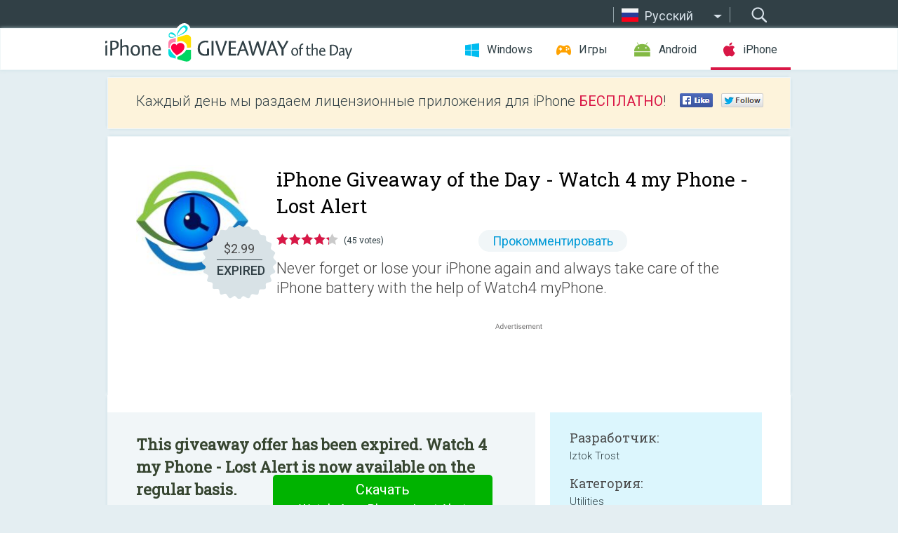

--- FILE ---
content_type: text/html; charset=utf-8
request_url: https://iphone.giveawayoftheday.com/watch-4-my-phone-lost-alert/?lang=ru
body_size: 11007
content:
<!DOCTYPE html>
<!--[if lt IE 7]>      <html class="no-js ielt10 ielt9 ielt8 ielt7" lang="ru"> <![endif]-->
<!--[if IE 7]>         <html class="no-js ie7 ielt10 ielt9 ielt8" lang="ru"> <![endif]-->
<!--[if IE 8]>         <html class="no-js ie8 ielt10 ielt9" lang="ru"> <![endif]-->
<!--[if IE 9]>         <html class="no-js ie9 ielt10" lang="ru"> <![endif]-->
<!--[if gt IE 10]><!--> <html class="no-js" lang="ru"> <!--<![endif]-->
<head>
        <script async src="https://www.googletagmanager.com/gtag/js?id=G-44PBBK4D75"></script>
    <script>
        window.dataLayer = window.dataLayer || [];
        function gtag(){dataLayer.push(arguments);}
        gtag('js', new Date());

        gtag('config', 'G-44PBBK4D75');
    </script>
                            <meta http-equiv="Content-Type" content="text/html; charset=UTF-8" />
            <meta http-equiv="X-UA-Compatible" content="IE=edge">
            <meta name="viewport" content="width=device-width">
            <meta name="format-detection" content="telephone=no">
                        <meta name="verify-v1" content="nKhoQtkI95aX3NsywlbsnmUuAaUMF+QPTdE0phYHyT8=" />
                    
    <meta name="description" content="Daily iOS Giveaway - Never forget or lose your iPhone again and always take care of the iPhone battery with the help of Watch4 myPhone.

Monitor the iPhone location and the battery level on Apple Watch just by raising your..." />
    <meta property="fb:app_id" content="200558050727877"/>
    <meta property="og:type" content="website"/>
    <meta property="og:url" content="https://iphone.giveawayoftheday.com/watch-4-my-phone-lost-alert/?lang=ru"/>
    <meta property="og:title" content=""/>
    <meta property="og:site_name" content="Giveaway of the Day"/>
    <meta property="og:image" content="https://iphone.giveawayoftheday.com/wp-content/plugins/gotd_appstore_plugin/images/2021/04/1529812932_app_icon_big_1619432584.jpg"/>
    <meta property="og:description" content="Never forget or lose your iPhone again and always take care of the iPhone battery with the help of Watch4 myPhone.

Monitor the iPhone location and the battery..."/>

    <meta property="twitter:card" content="summary_large_image" />
    <meta property="twitter:site" content="@GiveawayotDay" />
    <meta property="twitter:url" content="https://iphone.giveawayoftheday.com/watch-4-my-phone-lost-alert/?lang=ru" />
    <meta property="twitter:title" content="Watch 4 my Phone - Lost Alert" />
    <meta property="twitter:description" content="Never forget or lose your iPhone again and always take care of the iPhone battery with the help of Watch4 myPhone." />
    <meta property="twitter:image" content="https://iphone.giveawayoftheday.com/wp-content/plugins/gotd_appstore_plugin/images/1529812932_Screenshot_1619432585.jpg" />

                            <link rel="alternate" hreflang="en" href="https://iphone.giveawayoftheday.com/watch-4-my-phone-lost-alert/" type="text/html" />
                                <link rel="alternate" hreflang="es" href="https://iphone.giveawayoftheday.com/watch-4-my-phone-lost-alert/?lang=es" type="text/html" />
                                <link rel="alternate" hreflang="it" href="https://iphone.giveawayoftheday.com/watch-4-my-phone-lost-alert/?lang=it" type="text/html" />
                                <link rel="alternate" hreflang="de" href="https://iphone.giveawayoftheday.com/watch-4-my-phone-lost-alert/?lang=de" type="text/html" />
                                <link rel="alternate" hreflang="fr" href="https://iphone.giveawayoftheday.com/watch-4-my-phone-lost-alert/?lang=fr" type="text/html" />
                                <link rel="alternate" hreflang="pt" href="https://iphone.giveawayoftheday.com/watch-4-my-phone-lost-alert/?lang=pt-br" type="text/html" />
                                <link rel="alternate" hreflang="nl" href="https://iphone.giveawayoftheday.com/watch-4-my-phone-lost-alert/?lang=nl" type="text/html" />
                                <link rel="alternate" hreflang="ru" href="https://iphone.giveawayoftheday.com/watch-4-my-phone-lost-alert/?lang=ru" type="text/html" />
                                <link rel="alternate" hreflang="ja" href="https://iphone.giveawayoftheday.com/watch-4-my-phone-lost-alert/?lang=ja" type="text/html" />
                                <link rel="alternate" hreflang="tr" href="https://iphone.giveawayoftheday.com/watch-4-my-phone-lost-alert/?lang=tr" type="text/html" />
                                <link rel="alternate" hreflang="el" href="https://iphone.giveawayoftheday.com/watch-4-my-phone-lost-alert/?lang=el" type="text/html" />
                                <link rel="alternate" hreflang="ro" href="https://iphone.giveawayoftheday.com/watch-4-my-phone-lost-alert/?lang=ro" type="text/html" />
            
                 <link rel="stylesheet" href="https://iphone.giveawayoftheday.com/css/modal.css?v=1525361059" />
        
        <link href='https://fonts.googleapis.com/css?family=Roboto+Slab:400,300&amp;subset=latin' rel='stylesheet' type='text/css'>
        <link href='https://fonts.googleapis.com/css?family=Roboto:400,300,500,700,300italic&amp;subset=latin' rel='stylesheet' type='text/css'>
        <title>iPhone Giveaway of the Day - Watch 4 my Phone - Lost Alert</title>
                    <link rel="stylesheet" href="https://iphone.giveawayoftheday.com/css/iphone/main.css?v=1553782962" />
                <link rel="shortcut icon" href="https://iphone.giveawayoftheday.com/images/favicon.ico" type="image/x-icon">
            <link rel="stylesheet" href="https://iphone.giveawayoftheday.com/css/iphone/post.css?v=1566991765" />
    <link rel="stylesheet" href="https://iphone.giveawayoftheday.com/css/remodal.css?v=1451286268" />
    <link rel="stylesheet" href="https://iphone.giveawayoftheday.com/css/remodal-default-theme.css?v=1451286268" />
    <link rel="stylesheet" href="https://iphone.giveawayoftheday.com/css/fancybox.css?v=1453363896" />
        <!--[if lte IE 8]><link href="https://iphone.giveawayoftheday.com/css/ie8.css" rel="stylesheet" type="text/css" /><![endif]-->
        <script type="text/javascript">
                                </script>
                            <script src="https://ajax.googleapis.com/ajax/libs/jquery/1.10.1/jquery.min.js"></script>
                        <script src="https://iphone.giveawayoftheday.com/js/plugins.js?v=1485935778"></script>
            <script src="https://iphone.giveawayoftheday.com/js/script.js?v=1710757379"></script>

            <script>
                var common_actions_settings = {
                    search_url: 'https://iphone.giveawayoftheday.com/?lang=ru',
                    is_ie9: 0,
                    fb_app_id: '200558050727877',
                    project: 'iphone',
                    locale: 'ru',
                    safari_push: {
                        enabled: 0,
                        url: 'https://iphone.giveawayoftheday.com/safari_push?lang=ru',
                        website_uid: 'web.com.giveawayoftheday.www',
                        token_url: 'https://iphone.giveawayoftheday.com/safari_push/check-token?lang=ru',
                        enabled_subprojects: 0
                    }
                };
                jQuery(document).ready(function() {
                    common_actions.init(common_actions_settings);
                    achecker.init({
                        enabled: true,
                        from: 'gaotd_iphone',
                        is_mobile: false,
                        show_rest: false
                    });
                    away_bnr.init({
                        is_showed: false,
                        idle_interval: 3000,
                        enabled: 0
                    });
                });

                var text_counters = {hours: 'часов', mins: 'минут', secs: 'секунд', days: 'дней'};
            </script>

                    <script>
            jQuery(document).ready(function () {
                getTopCloseOnload();
                makeFixedCloseOnload();
                jQuery(window).scroll(function () {
                    makeFixedCloseOnload();
                })
            });

            function makeFixedCloseOnload() {
                var close_onload = jQuery('.close_onload');
                if (close_onload.length == 0) return;
                var s = jQuery(window).scrollTop() + 20;
                if (s > jQuery('.giveaway_day').offset().top && s != 0) {
                    close_onload.addClass('fixed_closed_onload');
                    close_onload.css('left', jQuery('.wrapper').offset().left - 100)
                    close_onload.css('top', 20)
                }
                else {
                    if (close_onload.hasClass('fixed_closed_onload')) {
                        getTopCloseOnload();
                    }
                    close_onload.removeClass('fixed_closed_onload');
                    close_onload.css('left', '-100px');

                }
            }

            function getTopCloseOnload() {
                var close_onload = jQuery('.close_onload');
                if (close_onload.length == 0) return;
                var top = 0;
                close_onload.css('top',0);
                jQuery('.slogan').each(function () {
                    top = parseInt(close_onload.css('top'));
                    var $this = jQuery(this);
                    var h = parseInt($this.outerHeight());
                    if ($this.css('display') != 'none' && h != 0) {
                        var margin_bottom = parseInt($this.css('margin-bottom'));
                        top = top + margin_bottom + h;
                    }
                    close_onload.css('top', top);
                })
            }
        </script>
        
    <script>
        check_user_lang.lang_redirect = function() {
            if (getCookie('lang') == 1) {
                return;
            }
            setCookie('lang', 1, {path: '/', expires: 24*60*60, domain: '.' + this.conf.domain});
            var lang_regex = new RegExp("[\\?&]lang=([^&#]*)");
            var cur_lang = lang_regex.exec(window.location.search);
            cur_lang = cur_lang ? cur_lang[1] : 'en';
            if (cur_lang != 'en') {
                return;
            }
            var lang_domain = 'en';
            var subdomains = JSON.parse(this.conf.subdomains_json);
            jQuery.each(subdomains, function(url, lang) {
                if (navigator.language == lang['code'] || navigator.language.indexOf(lang['code']+'-') >= 0) {
                    lang_domain = url;
                }
            });

            if (lang_domain == cur_lang) {
                return;
            }

            location.href = document.location.protocol + '//iphone.' + this.conf.domain + '/' + (this.conf.path ? this.conf.path + '/' : '') + '?lang='+lang_domain;
        };
        common_actions_settings.twitter_acc = 'https://twitter.com/iPhone_GOTD';
    </script>

    <script type="text/javascript">
        (function($) {
            $(function() {
                post_actions.resizePostBlock = function(e) {
                    var margin_top = $('.requirements').outerHeight() + 20;
                    if(!Modernizr.mq('(min-width: 1036px)')) {
                        margin_top = '';
                    }
                    $('.offers').css('margin-top', margin_top);
                };
                post_actions.updateRequirements = function(e) {
                    return;
                };
                post_actions.init({
                    post_id: 18507,
                    is_active: 0,
                    vote: {
                        send_url: '/ajax/posts/vote/add'
                    },
                    negative_form: {
                        url: '/ajax/posts/vote/negative-form'
                    },
                    last_comments: {
                        send_url: '/ajax/posts/other-comments'
                    },
                    error_no_reason_text: 'Пожалуйста, выберите причину.',
                    error_no_description_text: 'Пожалуйста, заполните форму в нижней части и опишите причину.'
                });
                comments_actions.init({
                    post_id: 18507,
                    lang_id: 8,
                    vote_url: '/ajax/comments/vote/add',
                    add_comment_url: '/ajax/comments/add',
                    reply_text: 'Ответить',
                    cancel_text: 'Отменить',
                    no_fields_text: 'Пожалуйста, заполните необходимые поля',
                    fb_app_id: '200558050727877',
                    show_fb_comments: false,
                    lang: 'ru',
                    fb_comm_url: '/ajax/comments/fb-event'
                });
                check_user_lang.init({
                    is_lang_redirect: 1,
                    subdomains_json: '{"en":{"code":"en","name":"English"},"es":{"code":"es","name":"Espa\u00f1ol"},"it":{"code":"it","name":"Italiano"},"de":{"code":"de","name":"Deutsch"},"fr":{"code":"fr","name":"Fran\u00e7ais"},"pt-br":{"code":"pt","name":"Portugu\u00eas"},"nl":{"code":"nl","name":"Nederlands"},"ru":{"code":"ru","name":"\u0420\u0443\u0441\u0441\u043a\u0438\u0439"},"ja":{"code":"ja","name":"\u65e5\u672c\u8a9e"},"tr":{"code":"tr","name":"T\u00fcrk\u00e7e"},"el":{"code":"el","name":"\u0395\u03bb\u03bb\u03b7\u03bd\u03b9\u03ba\u03ac"},"ro":{"code":"ro","name":"Rom\u00e2n\u0103"}}',
                    domain: 'giveawayoftheday.com',
                    path: 'watch-4-my-phone-lost-alert'
                });
                                    downloadShareForm.fbInit('200558050727877');
                                var countdown_until = new Date('21 January 2026 08:00:00');
                gaotd_countdown.render('.giveaway_counter', countdown_until, text_counters);
                                                                                                                                                        //var download_link = 'https://mobile.informer.com/lp/438688';
                    $('.download_logging').click(function() {
                                                logging(4390);
                                            });
                
                                            });
        })(jQuery);

    </script>
    <script src="https://iphone.giveawayoftheday.com/js/jquery.fancybox.pack.js?v=1451286268"></script>
    <script>
        jQuery(document).ready(function() {
                jQuery(".screenshot_image").fancybox({
                    padding : 0,
                    centerOnScroll : true,
                    type : 'image',
                    openEffect	: 'elastic',
                    closeEffect	: 'elastic',
                    helpers : {
                        title : {type : 'outside'},
                        overlay: {locked: false}
                    },
                    'beforeLoad': function () {
                        if (window.addEventListener) {
                            window.addEventListener('DOMMouseScroll', wheel, false);
                        }
                        window.onmousewheel = document.onmousewheel = wheel;
                        var keys = [37, 38, 39, 40];
                        document.onkeydown = function (e) {
                            for (var i = keys.length; i--;) {
                                if (e.keyCode === keys[i]) {
                                    preventDefault(e);
                                    return;
                                }
                            }
                        };
                    },
                    'afterClose': function () {
                        if (window.removeEventListener) {
                            window.removeEventListener('DOMMouseScroll', wheel, false);
                        }
                        window.onmousewheel = document.onmousewheel = document.onkeydown = null;
                    }
                });
            }
        );
        /* fancybox no scroll helpers */

        function preventDefault(e) {
            e = e || window.event;
            if (e.preventDefault) e.preventDefault();
            e.returnValue = false;
        }

        function wheel(e) {
            preventDefault(e);
        }
    </script>
                                    <script  src="https://iphone.giveawayoftheday.com/widget.php?url=https%3A%2F%2Fiphone.giveawayoftheday.com%2Fwatch-4-my-phone-lost-alert%2F%3Flang%3Dru"></script>
    </head>
<body class="past ru">
<div class="st-container">
    <div class="st-pusher">
        <div class="top_head">
            <div class="width">
                <div class="header_search">
                    <div class="inputbox_wrap">
                        <input type="text" placeholder="Поиск" class="inputbox" />
                    </div>
                    <div class="submit_wrap">
                        <input type="submit" class="button" value="Поиск" />
                    </div>
                </div>
                                    <div class="header_lang">
                        <div class="curr_lang ieb">
                            <span class="ru">Русский</span>
                        </div>
                        <ul class="menu languages">
                                                                    <li><a class="en" href="https://iphone.giveawayoftheday.com/watch-4-my-phone-lost-alert/" hreflang="en">English</a></li>
                                                            <li><a class="es" href="https://iphone.giveawayoftheday.com/watch-4-my-phone-lost-alert/?lang=es" hreflang="es">Español</a></li>
                                                            <li><a class="it" href="https://iphone.giveawayoftheday.com/watch-4-my-phone-lost-alert/?lang=it" hreflang="it">Italiano</a></li>
                                                            <li><a class="de" href="https://iphone.giveawayoftheday.com/watch-4-my-phone-lost-alert/?lang=de" hreflang="de">Deutsch</a></li>
                                                            <li><a class="fr" href="https://iphone.giveawayoftheday.com/watch-4-my-phone-lost-alert/?lang=fr" hreflang="fr">Français</a></li>
                                                            <li><a class="pt" href="https://iphone.giveawayoftheday.com/watch-4-my-phone-lost-alert/?lang=pt-br" hreflang="pt">Português</a></li>
                                                            <li><a class="nl" href="https://iphone.giveawayoftheday.com/watch-4-my-phone-lost-alert/?lang=nl" hreflang="nl">Nederlands</a></li>
                                                                        <li><a class="ja" href="https://iphone.giveawayoftheday.com/watch-4-my-phone-lost-alert/?lang=ja" hreflang="ja">日本語</a></li>
                                                            <li><a class="tr" href="https://iphone.giveawayoftheday.com/watch-4-my-phone-lost-alert/?lang=tr" hreflang="tr">Türkçe</a></li>
                                                            <li><a class="el" href="https://iphone.giveawayoftheday.com/watch-4-my-phone-lost-alert/?lang=el" hreflang="el">Ελληνικά</a></li>
                                                            <li><a class="ro" href="https://iphone.giveawayoftheday.com/watch-4-my-phone-lost-alert/?lang=ro" hreflang="ro">Română</a></li>
                                                </ul>
                    </div>
                            </div>
        </div>
        <div class="header cf">
            <div class="width">
                                    <div class="header_side">
                        <div class="header_nav_trig"></div>
                        <nav class="header_nav">
                            <ul class="menu">
                                <li class="w ">
                                    <a href="https://ru.giveawayoftheday.com/">Windows</a>
                                </li>
                                <li class="g ">
                                    <a href="https://game.giveawayoftheday.com/">Игры</a>
                                </li>
                                <li class="a ">
                                    <a href="https://android.giveawayoftheday.com/?lang=ru">Android</a>
                                </li>
                                <li class="i active">
                                    <a href="https://iphone.giveawayoftheday.com/?lang=ru">iPhone</a>
                                </li>
                            </ul>
                        </nav>
                                                    <div class="language">
                                <label>Your language:</label>
                                <select>
                                                            <option value="https://iphone.giveawayoftheday.com/watch-4-my-phone-lost-alert/" >English</option>
                                <option value="https://iphone.giveawayoftheday.com/watch-4-my-phone-lost-alert/?lang=es" >Español</option>
                                <option value="https://iphone.giveawayoftheday.com/watch-4-my-phone-lost-alert/?lang=it" >Italiano</option>
                                <option value="https://iphone.giveawayoftheday.com/watch-4-my-phone-lost-alert/?lang=de" >Deutsch</option>
                                <option value="https://iphone.giveawayoftheday.com/watch-4-my-phone-lost-alert/?lang=fr" >Français</option>
                                <option value="https://iphone.giveawayoftheday.com/watch-4-my-phone-lost-alert/?lang=pt-br" >Português</option>
                                <option value="https://iphone.giveawayoftheday.com/watch-4-my-phone-lost-alert/?lang=nl" >Nederlands</option>
                                <option value="https://iphone.giveawayoftheday.com/watch-4-my-phone-lost-alert/?lang=ru" selected>Русский</option>
                                <option value="https://iphone.giveawayoftheday.com/watch-4-my-phone-lost-alert/?lang=ja" >日本語</option>
                                <option value="https://iphone.giveawayoftheday.com/watch-4-my-phone-lost-alert/?lang=tr" >Türkçe</option>
                                <option value="https://iphone.giveawayoftheday.com/watch-4-my-phone-lost-alert/?lang=el" >Ελληνικά</option>
                                <option value="https://iphone.giveawayoftheday.com/watch-4-my-phone-lost-alert/?lang=ro" >Română</option>
                                            </select>
                                <span>&#9660;</span>
                            </div>
                                            </div>
                    <a href="https://iphone.giveawayoftheday.com/?lang=ru" class="header_logo"></a>
                                                </div>
        </div><!-- .header-->

                <div class="modal" style="display: none;" id="modal_chrome_notif">
    <div class="modal_bg"></div>
    <div class="wrapper_modal modal_notification">
        <div class="table-cell">
            <div class="block_push p">
                <a href="#" class="close_btn" id="close_btn_modal_chrome"></a>
                <p>
                    Never miss all the cool giveaways:<br>
                    get notifications in your browser!
                </p>
                <div class="button_wrapper">
                    <a href="#" class="grey btn" id="no_btn_modal_chrome">No, thanks</a>
                    <a href="#" class="blue btn" id="yes_btn_modal_chrome">Yes, I'd like to</a>
                </div>
            </div>
                        </div>
    </div>
</div>
        <div class="wrapper width">
                        <div class="middle cf">
                    <div class="middle cf">
        <div class="col2 slogan jus">
    <p>Каждый день мы раздаем лицензионные приложения для iPhone <b>БЕСПЛАТНО</b>!</p>

    <ul class="like_block_rendered">

        <li class="like_block_fb_c">
            <div class="like_block_fb" title="Like" onmousemove="common_actions.showSocialFbLikeButton(event)">
			</div>
        </li>
        <li class="like_block_tw_c">
            <div class="like_block_tw" title="Like" onmousemove="common_actions.showSocialTwLikeButton(event)">
			</div>
        </li>
    </ul>

</div>        <div class="col1 giveaway_day">
            <div class="giveaway_wrap cf">
                <div class="giveaway_img">
                    <img src="https://iphone.giveawayoftheday.com/wp-content/plugins/gotd_appstore_plugin/images/163/2021/04/1529812932_app_icon_big_1619432584.jpg" alt="Watch 4 my Phone - Lost Alert Giveaway" >
                    <div class="giveaway_label">
                                                <a href="https://iphone.giveawayoftheday.com/download/?id=18507&amp;lang=ru" class="label_link download_logging"></a>
                        <div class="old_price">
                            $2.99
                        </div>
                        <div class="free">
                                                            EXPIRED
                                                    </div>
                    </div>
                </div>
                <div class="over">
                    <div class="giveaway_title">
                        <h1>iPhone Giveaway of the Day&nbsp;- <span>Watch 4 my Phone - Lost Alert</span></h1>
                    </div>
                    <div class="giveaway_info">
                        <div class="wrapper_stars">
                            <div class="fill_stars" style="width: 85.7778%;"></div>
                        </div>
                        <span class="count">(45 votes)</span>
                            <span class="wrap_count">
        <a href="#comments">
                            Прокомментировать                    </a>
    </span>

                    </div>
                    <div class="giveaway_descr"> Never forget or lose your iPhone again and always take care of the iPhone battery with the help of Watch4 myPhone.</div>
                                        <a href="https://iphone.giveawayoftheday.com/download/?id=18507&amp;lang=ru" class="second_btn download_logging"><span class="old_price">$2.99</span>
                                                    EXPIRED
                                            </a>
                </div>
                <div class="top_ab aa-728">
                    <script async src="//pagead2.googlesyndication.com/pagead/js/adsbygoogle.js"></script>
        <!-- GOTD iPhone Responsive / Product Page ATF -->
        <ins class="adsbygoogle a_block_top"
             style="display:block"
             data-ad-client="ca-pub-5954465348452390"
             data-ad-slot="5517519067"
             data-ad-format="fluid"></ins>
        <script>
            (adsbygoogle = window.adsbygoogle || []).push({});
        </script>
    </div>
            </div>
        </div>

        

        <div class="col1 wrap_content">
            <div class="left_col">
                                <div class="col2-1 col-r timer">
                    <div class="left">
                        <p><b>This giveaway offer has been expired. Watch 4 my Phone - Lost Alert  is now available on the regular basis.</b></p>
                    </div>
                    <div class="wrap_links">
                                                <a href="https://iphone.giveawayoftheday.com/download/?id=18507&amp;lang=ru" class="download_btn download_logging" target="_blank">Скачать <span>Watch 4 my Phone - Lost Alert</span></a>
                    </div>
                </div>
                                <div class="wrapper_screens">
                                            <a rel="gallery" class="screenshot_image" href="https://iphone.giveawayoftheday.com/wp-content/plugins/gotd_appstore_plugin/images/1529812932_Screenshot_1619432585.jpg"><img src="https://iphone.giveawayoftheday.com/wp-content/plugins/gotd_appstore_plugin/images/1529812932_Screenshot_1619432585.jpg" alt="" /></a>
                                            <a rel="gallery" class="screenshot_image" href="https://iphone.giveawayoftheday.com/wp-content/plugins/gotd_appstore_plugin/images/1529812932_Screenshot_1619432588.jpg"><img src="https://iphone.giveawayoftheday.com/wp-content/plugins/gotd_appstore_plugin/images/1529812932_Screenshot_1619432588.jpg" alt="" /></a>
                                            <a rel="gallery" class="screenshot_image" href="https://iphone.giveawayoftheday.com/wp-content/plugins/gotd_appstore_plugin/images/1529812932_Screenshot_1619432591.jpg"><img src="https://iphone.giveawayoftheday.com/wp-content/plugins/gotd_appstore_plugin/images/1529812932_Screenshot_1619432591.jpg" alt="" /></a>
                                            <a rel="gallery" class="screenshot_image" href="https://iphone.giveawayoftheday.com/wp-content/plugins/gotd_appstore_plugin/images/1529812932_Screenshot_1619432594.jpg"><img src="https://iphone.giveawayoftheday.com/wp-content/plugins/gotd_appstore_plugin/images/1529812932_Screenshot_1619432594.jpg" alt="" /></a>
                                            <a rel="gallery" class="screenshot_image" href="https://iphone.giveawayoftheday.com/wp-content/plugins/gotd_appstore_plugin/images/1529812932_Screenshot_1619432597.jpg"><img src="https://iphone.giveawayoftheday.com/wp-content/plugins/gotd_appstore_plugin/images/1529812932_Screenshot_1619432597.jpg" alt="" /></a>
                                            <a rel="gallery" class="screenshot_image" href="https://iphone.giveawayoftheday.com/wp-content/plugins/gotd_appstore_plugin/images/1529812932_Screenshot_1619432600.jpg"><img src="https://iphone.giveawayoftheday.com/wp-content/plugins/gotd_appstore_plugin/images/1529812932_Screenshot_1619432600.jpg" alt="" /></a>
                                            <a rel="gallery" class="screenshot_image" href="https://iphone.giveawayoftheday.com/wp-content/plugins/gotd_appstore_plugin/images/1529812932_Screenshot_1619432603.jpg"><img src="https://iphone.giveawayoftheday.com/wp-content/plugins/gotd_appstore_plugin/images/1529812932_Screenshot_1619432603.jpg" alt="" /></a>
                                            <a rel="gallery" class="screenshot_image" href="https://iphone.giveawayoftheday.com/wp-content/plugins/gotd_appstore_plugin/images/1529812932_Screenshot_1619432606.jpg"><img src="https://iphone.giveawayoftheday.com/wp-content/plugins/gotd_appstore_plugin/images/1529812932_Screenshot_1619432606.jpg" alt="" /></a>
                                    </div>
                <div class="col1 prog_descr">
                    <div class="center_ab aa-300">
                    <script async src="//pagead2.googlesyndication.com/pagead/js/adsbygoogle.js"></script>
        <!-- GOTD iPhone Responsive / Product Page BTF -->
        <ins class="adsbygoogle a_block_center"
             style="display:block"
             data-ad-client="ca-pub-5954465348452390"
             data-ad-slot="9947718664"
             data-ad-format="fluid"></ins>
        <script>
            (adsbygoogle = window.adsbygoogle || []).push({});
        </script>
    </div>
                    <p>Never forget or lose your iPhone again and always take care of the iPhone battery with the help of Watch4 myPhone.</p>
<p>Monitor the iPhone location and the battery level on Apple Watch just by raising your wrist.</p>
<p>Receive Lost Alert on Apple Watch that your iPhone is not reachable, when you forget or lose your iPhone, or when your iPhone battery goes flat.</p>
<p>Check the last known location and the distance of your iPhone with the help of Apple Watch.</p>
<p>Get a notification on Apple Watch when your iPhone battery reaches a certain level (Critical, Low, OK or Full). All battery levels can be set to a desired value and switched on/off.</p>
<p>Watch4 myPhone delivers the iPhone battery level and a charging state on Apple Watch 24/7 instantly (without delays), showing it through Complications on Watch Face using meaningful colours and text.<br />
You can also combine iPhone and Watch battery levels on the same Complication.</p>
<p>+++++++++++++++++++++++++++++<br />
Watch4 myPhone features on Apple Watch:<br />
- "iPhone LOST" Alert<br />
- CRITICAL ALERT option! iPhone LOST alert can play Critical Alert sound even when Silent Mode is enabled on Apple Watch. Never miss "iPhone LOST !" alert!<br />
- Complication shows LOST ALERT (Not Reachable) info<br />
- iPhone location tracking with adjustable accuracy<br />
- Monitor distance between Apple Watch and iPhone<br />
- "Don't alert when watch is charging" option for iPhone Lost Alert<br />
- Up-to-date iPhone battery level and charging state using Complication<br />
- Option to combine iPhone and Watch battery levels on the same Complication<br />
- Choose which colors will be used for iPhone battery levels and charging state in Complication<br />
- Four adjustable iPhone battery level notifications: Critical, Low, OK, Full<br />
- "Don't alert when watch is charging" option for iPhone Battery Level Alerts<br />
- Different Complication types with meaningful colours and text<br />
- Adjustable check frequency for "iPhone LOST" Alert<br />
- Start and Stop location updating<br />
- Works in the background<br />
- Debug Mode option to monitor details about reachability checks<br />
- "Disabled Settings Notification" option</p>
<p>+++++++++++++++++++++++++++++<br />
Watch4 myPhone features on iPhone:<br />
- iPhone location tracking with adjustable accuracy<br />
- Up-to-date iPhone battery level and charging state<br />
- Manually refresh Apple Watch with iPhone actual status when automatic refresh is paused<br />
- Start and Stop location updating<br />
- Works in the background<br />
- Share a direct link to the app in App Store<br />
- Write a review for the app<br />
- Support option to send pre-filled email to watch4myphone@gmail.com<br />
- What's New (Version History)</p>
<p>=============================<br />
Important:</p>
<p>Watch4 myPhone is an offline app that doesn't collect or send any personal information or location to any server or third parties.</p>
<p>No in-app purchases! You get a premium version with all features ads-free.</p>
<p>All settings are made through an app on Apple Watch.<br />
Watch app part must be installed and the usage of Complication on Watch Face is recommendable.</p>
<p>Supporting iPhone app works in the background and can even be completely terminated, as long as the location access has been set to Always (first you select While Using the App, later you are asked to allow Always access). </p>
<p>For any questions or comments please write to: watch4myphone@gmail.com</p>
<p>-----------------------------------------<br />
Disclaimer:<br />
Continued use of GPS (location services) running in the background can significantly decrease battery life. Other factors such as the Watch's temperature, battery health, and other apps running in the background can also affect battery performance.<br />
Note:<br />
It's advisable that you don't setup location accuracy setting more accurate than 100 meters (default). If you have WiFi enabled, this will be good enough to position your iPhone to exact location in urban areas.<br />
If you change location accuracy to 1 or 3 kilometres, the app will not even use GPS for location updates, so it will consume less battery, while still doing their job.</p>

                </div>

                <div class="col2-2 col-r requirements">
                    <h3>Разработчик:</h3>
                                        <p>Iztok Trost</p>
                    <h3>Категория:</h3>
                    <p>Utilities</p>
                    <h3>Версия:</h3>
                    <p>2.3.1</p>
                    <h3>Размер:</h3>
                    <p>16.98 MB</p>
                    <h3>Возраст:</h3>
                    <p>4+</p>
                    <h3>Языки:</h3>
                    <p>English</p>
                    <h3>Совместимость:</h3>
                    <p>iPhone, iPad</p>
                </div>

                <div class="col1 comments  no-fb-com" id="comment_conteiner">
    <div class="wrap_comments" id="comments">

        <h2>Комментарии</h2>

        
        
                <div class="wrap_form">
            <div>
                                                <div class="comments_error pink"></div>
                                <form method="post" id="comment_form">
                    <input type="hidden" name="parent" value="0" id="comment_parent">
                    <input type="hidden" name="reply" value="0" id="comment_reply">
                    <div class="top_wrap first">
                        <input type="text" name="name" placeholder="Имя*" value="">
                    </div>
                    <div class="top_wrap second">
                        <input type="text" name="email" placeholder="Электронная почта* (не показывается на сайте)" value="">
                    </div>
                                        <textarea name="content" placeholder="Добавить комментарий..."></textarea>

                    <div class="comments-replies-notice">
                        <input type="checkbox" id="replies_notice" name="replies_notice" value="1" class="custom-checkbox" checked>
                        <label for="replies_notice" class="custom-checkbox">
                            Уведомлять меня о новых ответах пользователей.
                        </label>
                    </div>

                       
                    <div id="googlerecaptcha" style="margin-bottom:20px; display: none;"></div>
                    <script src="https://www.google.com/recaptcha/api.js?hl=ru&render=explicit" async defer></script>
                    <script type="text/javascript">                 
                    var renderRecaptcha = function() {
                            grecaptcha.render('googlerecaptcha', {
                              'sitekey' : ''
                            });
                          };    
                    </script>                                        
                                           
                    <input type="submit" value="Добавить комментарий">
                    <div class="comment_form_loading"></div>
                </form>
                            </div>
        </div>
                
                            

                
        <div id="comments_container">
                    </div>
        
        
          

            </div>

    </div>
            </div>
            <div class="right_col">
                <div class="col2 offers">
                            <div id="giveaway_termswidget"></div>
                        <div class="col2-2 col-r download download_win ">
                                                        <span class="lbl"><span class="light_blue">Windows</span> Giveaway of the Day</span>
                            <div>
                                <div class="giveaway_img">
                                    <img src="https://giveawayoftheday.com/wp-content/uploads/2026/01/7f7cea7c08c30ba0e808f02db96f25ef.png" class="icon120" alt="">
                                    <div class="giveaway_label">
                                        <a href="https://ru.giveawayoftheday.com/anytech365-antiscam-pro/" class="label_link"></a>
                                        <div class="old_price">$55.00</div>
                                        <div class="free">
                                                                                            <span class="big">free</span> today
                                                                                    </div>
                                    </div>
                                </div>
                                <div class="over">
                                    <div class="giveaway_title">
                                        <a href="https://ru.giveawayoftheday.com/anytech365-antiscam-pro/">AnyTech365 AntiScam PRO</a>
                                    </div>
                                    <div class="giveaway_descr">Незаменимая защита от мошенничества!</div>
                                </div>
                                <div class="giveaway_counter"></div>
                                <div class="giveaway_buttons">
                                    <a href="https://ru.giveawayoftheday.com/anytech365-antiscam-pro/" class="proceed">Перейти на страницу загрузки</a>
                                </div>
                            </div>
                                                    </div>
                </div>
            </div>
        </div>
    </div>

            <div class="col1 wrap_goto">
                            <a href="https://iphone.giveawayoftheday.com/natural-food-guide/?lang=ru" class="link_prev">&#171;&nbsp;Natural food guide</a>
                                        <a href="https://iphone.giveawayoftheday.com/photosshare-2/?lang=ru" class="link_next">PhotosShare&nbsp;&#187;</a>
                    </div>
    
    <div data-remodal-id="modal">
        <button data-remodal-action="close" class="remodal-close"></button>
        <div id="remodal-content"></div>
    </div>

                               </div><!-- .middle-->
            <div class="footer cf">
                    <nav class="footer_nav">
        <ul class="menu jus">
            <li><a href="https://iphone.giveawayoftheday.com/">Главная</a></li>
            <li><a href="https://iphone.giveawayoftheday.com/submit-your-app/">Разработчикам</a></li>
            <li><a href="#" class="call_subscribe_form">Подписаться</a></li>
            <li><a href="https://www.giveawayoftheday.com/about/contact/">Обратная связь</a></li>
            <li><a href="https://www.giveawayoftheday.com/forums/">Форум</a></li>
            <li><a href="https://blog.giveawayoftheday.com/">Блог</a></li>
        </ul>
    </nav>
    <div class="row">
        <div class="col2 social">
            <ul class="menu menu_rss">
                <li><a href="https://iphone.giveawayoftheday.com/feed/?lang=ru" class="rss ieb">RSS фид</a></li>
                <li><a href="https://iphone.giveawayoftheday.com/comments/feed/?lang=ru" class="rss ieb">RSS фид комментариев</a></li>
            </ul>
            <ul class="menu menu_social">
                <li><a href="https://www.facebook.com/giveawayotday/" class="fb ieb">Мы в Facebook</a></li>
            </ul>
        </div>
        <div class="col1 copyright">
            <p>&copy; 2006 - 2026 <a href="https://www.giveawayoftheday.com/">giveawayoftheday.com</a>. <span> Все права защищены.</span></p>
        </div>
    </div>
            </div><!-- .footer -->
        </div><!-- .wrapper -->
    </div>
</div>
        <script type="text/javascript">
    document.write("<img src='https://www.giveawayoftheday.com/log.php?id=2968,4455,7241,7247&r=" + Math.round(100000 * Math.random()) + "' class='absolute'/>");
</script>
    <script>
        (function($) {
            $(function() {
                subscribe_popup_form.init({
                    form_url: '/posts/mailing/subscribe?lang=ru',
                    subscribe: {url: '/ajax/posts/mailing/subscribe'}
                });
            });
        })(jQuery);
    </script>
</body>
</html>


--- FILE ---
content_type: text/html; charset=utf-8
request_url: https://www.google.com/recaptcha/api2/aframe
body_size: -84
content:
<!DOCTYPE HTML><html><head><meta http-equiv="content-type" content="text/html; charset=UTF-8"></head><body><script nonce="SNpgC7jxtUZQP7QFsRlWSw">/** Anti-fraud and anti-abuse applications only. See google.com/recaptcha */ try{var clients={'sodar':'https://pagead2.googlesyndication.com/pagead/sodar?'};window.addEventListener("message",function(a){try{if(a.source===window.parent){var b=JSON.parse(a.data);var c=clients[b['id']];if(c){var d=document.createElement('img');d.src=c+b['params']+'&rc='+(localStorage.getItem("rc::a")?sessionStorage.getItem("rc::b"):"");window.document.body.appendChild(d);sessionStorage.setItem("rc::e",parseInt(sessionStorage.getItem("rc::e")||0)+1);localStorage.setItem("rc::h",'1768904735795');}}}catch(b){}});window.parent.postMessage("_grecaptcha_ready", "*");}catch(b){}</script></body></html>